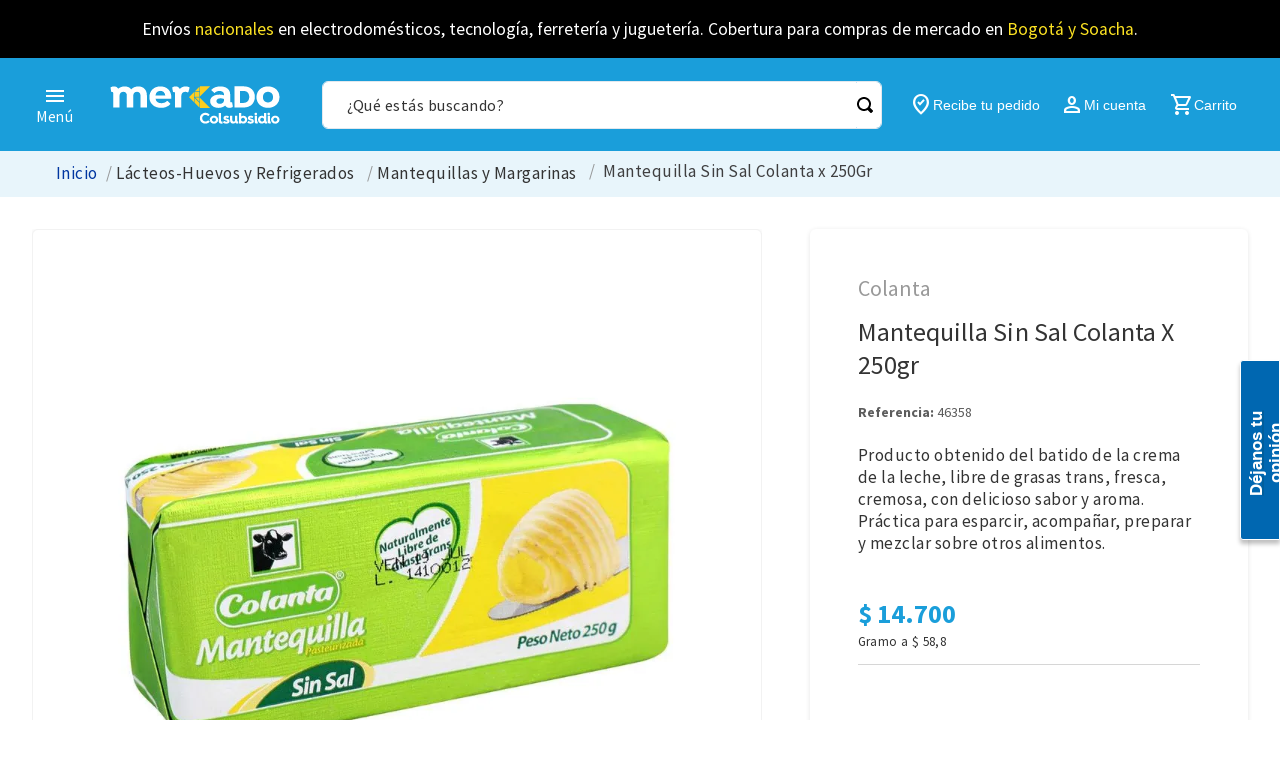

--- FILE ---
content_type: application/javascript; charset=utf-8
request_url: https://colsubsidiogrocery.vtexassets.com/_v/public/assets/v1/published/vtex.minicart@2.68.0/public/react/BaseContent.min.js
body_size: 2511
content:
(window.webpackJsonpvtex_minicart_2_68_0=window.webpackJsonpvtex_minicart_2_68_0||[]).push([["BaseContent"],{0:function(t,e){t.exports=React},10:function(t,e){t.exports=ReactIntl},104:function(t,e,n){"use strict";n.r(e);var i=n(0),r=n.n(i),a=n(10),c=n(3),o=n(14),u=n(5),s=n.n(u),l=n(15),d=n(19),m=n.n(d),p=n(8),f=n(12),v=n.n(f),h=n(22),x=n.n(h);var E=n(39),_=["minicartContentContainer","minicartProductListContainer","minicartTitle","minicartFooter"],O=Object(i.memo)((function(t){var e=t.minicartTitleHandle;return r.a.createElement("h3",{className:"".concat(e," t-heading-3 mv2 ph4 ph6-l c-on-base")},r.a.createElement(a.FormattedMessage,{id:"store/minicart.title"}))}));e.default=function(t){var e=t.finishShoppingButtonLink,n=t.classes,a=t.children,u=Object(o.useOrderForm)(),d=u.orderForm,f=u.loading,h=function(){var t=v()().push;return Object(i.useRef)(x()(t,600)).current}(),g=s()(_,{classes:n}).handles,b=Object(l.useMinicartState)().variation,C=Object(c.useRuntime)().extensions,N=Object(c.useTreePath)().treePath;Object(i.useEffect)((function(){f||d.items.length>0&&void 0===d.items[d.items.length-1].additionalInfo||h({event:"cartChanged",items:d.items.map(p.b)})}),[h,f,d.items]);var w="".concat(g.minicartContentContainer," ").concat("drawer"===b?m.a.drawerStyles:m.a.popupStyles," flex flex-column justify-between"),y="".concat(g.minicartFooter," ").concat("drawer"===b?"":"pv3"," sticky"),R=!f&&0===d.items.length,I=C[N].blocks,P=null==I?void 0:I.filter((function(t){return!t.children&&("minicart-product-list"===t.extensionPointId||"minicart-summary"===t.extensionPointId)})),j=2===(null==P?void 0:P.length);return R?r.a.createElement(i.Fragment,null,r.a.createElement(O,{minicartTitleHandle:g.minicartTitle}),r.a.createElement(c.ExtensionPoint,{id:"minicart-empty-state"})):j?r.a.createElement("div",{className:w},r.a.createElement("div",{className:"w-100 h-100 overflow-y-auto ".concat(g.minicartProductListContainer)},r.a.createElement(O,{minicartTitleHandle:g.minicartTitle}),r.a.createElement(c.ExtensionPoint,{id:"minicart-product-list"})),r.a.createElement("div",{className:y},r.a.createElement(c.ExtensionPoint,{id:"minicart-summary"}),r.a.createElement(E.default,{finishShoppingButtonLink:e}))):r.a.createElement("div",{className:w},r.a.createElement(O,{minicartTitleHandle:g.minicartTitle}),i.Children.map(a,(function(t){return r.a.cloneElement(t,{renderAsChildren:!0})})))}},12:function(t,e){t.exports=__RENDER_8_COMPONENTS__["vtex.pixel-manager@1.x/usePixel"]},14:function(t,e){t.exports=__RENDER_8_COMPONENTS__["vtex.order-manager@0.x/OrderForm"]},15:function(t,e,n){"use strict";n.r(e),n.d(e,"MinicartStateContext",(function(){return u})),n.d(e,"MinicartContextProvider",(function(){return m})),n.d(e,"useMinicartDispatch",(function(){return f})),n.d(e,"useMinicartState",(function(){return p}));var i=n(13),r=n(0),a=n.n(r),c=n(21),o=n.n(c),u=Object(r.createContext)(void 0),s=Object(r.createContext)(void 0);function l(t,e){switch(e.type){case"OPEN_MINICART":return Object.assign(Object.assign({},t),{open:!0,hasBeenOpened:!0});case"CLOSE_MINICART":return Object.assign(Object.assign({},t),{open:!1});case"SET_OPEN_BEHAVIOR":return Object.assign(Object.assign({},t),{openBehavior:e.value});default:return t}}var d=function(t){return"popup"===t||"popupWithLink"===t},m=function(t){var e=t.variation,n=void 0===e?"drawer":e,c=t.openOnHover,m=void 0!==c&&c,p=t.children,f=o()().isMobile,v=d(n)&&(f||window&&window.innerWidth<=480)?"drawer":n,h=Object(r.useReducer)(l,{variation:v,open:!1,hasBeenOpened:!1,openOnHoverProp:m,openBehavior:d(v)&&m?"hover":"click"}),x=Object(i.a)(h,2),E=x[0],_=x[1];return a.a.createElement(u.Provider,{value:E},a.a.createElement(s.Provider,{value:_},p))};function p(){var t=Object(r.useContext)(u);if(void 0===t)throw new Error("useMinicartState must be used within a MinicartContextProvider");return t}function f(){var t=Object(r.useContext)(s);if(void 0===t)throw new Error("useMinicartDispatch must be used within a MinicartContextProvider");return t}},19:function(t,e,n){t.exports={drawerStyles:"vtex-minicart-2-x-drawerStyles",popupStyles:"vtex-minicart-2-x-popupStyles",minicartEmptyStateContainerDefault:"vtex-minicart-2-x-minicartEmptyStateContainerDefault",minicartQuantityBadgeDefault:"vtex-minicart-2-x-minicartQuantityBadgeDefault",popupBoxPosition:"vtex-minicart-2-x-popupBoxPosition",popupArrowUp:"vtex-minicart-2-x-popupArrowUp"}},21:function(t,e){t.exports=__RENDER_8_COMPONENTS__["vtex.device-detector@0.x/useDevice"]},22:function(t,e){function n(t,e,n){var i,r,a,c,o;function u(){var s=Date.now()-c;s<e&&s>=0?i=setTimeout(u,e-s):(i=null,n||(o=t.apply(a,r),a=r=null))}null==e&&(e=100);var s=function(){a=this,r=arguments,c=Date.now();var s=n&&!i;return i||(i=setTimeout(u,e)),s&&(o=t.apply(a,r),a=r=null),o};return s.clear=function(){i&&(clearTimeout(i),i=null)},s.flush=function(){i&&(o=t.apply(a,r),a=r=null,clearTimeout(i),i=null)},s}n.debounce=n,t.exports=n},23:function(t,e){t.exports=__RENDER_8_COMPONENTS__["vtex.styleguide@9.x/Button"]},24:function(t,e,n){"use strict";n.d(e,"a",(function(){return a}));var i=n(6),r=n(3);function a(){var t=Object(i.useCheckoutURL)(),e=t.url,n=t.major,a=Object(r.useRuntime)(),c=a.navigate,o=a.rootPath,u=void 0===o?"":o;return function(t){n>0&&t===e?c({to:t}):window.location.href="".concat(u).concat(t)}}},3:function(t,e){t.exports=__RENDER_8_RUNTIME__},39:function(t,e,n){"use strict";n.r(e);var i=n(0),r=n.n(i),a=n(10),c=n(23),o=n.n(c),u=n(5),s=n.n(u),l=n(6),d=n(24),m=["minicartCheckoutButton"],p=function(t){var e=t.finishShoppingButtonLink,n=t.classes,i=Object(l.useCheckoutURL)().url,c=s()(m,{classes:n}).handles,u=Object(d.a)();return r.a.createElement("div",{className:"".concat(c.minicartCheckoutButton," mv3 ph4 ph6-l")},r.a.createElement(o.a,{id:"proceed-to-checkout",onClick:function(){return u(e||i)},variation:"primary",block:!0},r.a.createElement(a.FormattedMessage,{id:"store/minicart.go-to-checkout"})))};p.schema={title:"store/finish-shopping-button-label"},e.default=p},5:function(t,e){t.exports=__RENDER_8_COMPONENTS__["vtex.css-handles@1.x/useCssHandles"]},6:function(t,e){t.exports=__RENDER_8_COMPONENTS__["vtex.checkout-resources@0.x/Utils"]},72:function(t,e,n){"use strict";n.r(e),function(t){var e=n(4);n.p=Object(e.getPublicPath)("vtex.minicart@2.68.0");var i=Object(e.register)((function(){return n(104)}),t,"vtex.minicart@2.68.0","vtex.minicart@2.x","BaseContent");i.renderHotReload,i.setupHMR}.call(this,n(20)(t))},8:function(t,e,n){"use strict";function i(t){var e;return{skuId:t.id,variant:t.skuName,price:t.sellingPrice,priceIsInt:!0,name:c(t),quantity:t.quantity,productId:t.productId,productRefId:t.productRefId,brand:t.additionalInfo?t.additionalInfo.brandName:"",category:o(t),detailUrl:t.detailUrl,imageUrl:t.imageUrls?a(t.imageUrls.at3x):null!==(e=t.imageUrl)&&void 0!==e?e:"",referenceId:t.refId}}function r(t){var e=t.category?t.category.slice(1,-1):"";return{skuId:t.id,variant:t.skuName,price:t.sellingPrice,priceIsInt:!0,name:t.name,quantity:t.quantity,productId:t.productId,productRefId:t.productRefId,brand:t.brand,category:e,detailUrl:t.detailUrl,imageUrl:t.imageUrl,referenceId:t.refId}}function a(t){return t&&0!==t.indexOf("http")?"https:".concat(t):t}function c(t){if((null==t?void 0:t.name)&&!t.name.includes(t.skuName)||t.name===t.skuName)return t.name;var e=1+t.skuName.length;return t.name.slice(0,t.name.length-e)}function o(t){try{return t.productCategoryIds.split("/").filter((function(t){return t.length})).map((function(e){return t.productCategories[e]})).join("/")}catch(t){return""}}function u(t){return t&&t.length?t.map((function(t){return i(t)})):[]}n.d(e,"b",(function(){return i})),n.d(e,"a",(function(){return r})),n.d(e,"c",(function(){return u}))}},[[72,"common"]]]);

--- FILE ---
content_type: application/x-javascript
request_url: https://www.clarity.ms/tag/emyda807rr
body_size: 1418
content:
!function(c,l,a,r,i,t,y){function sync(){(new Image).src="https://c.clarity.ms/c.gif"}"complete"==document.readyState?sync():window.addEventListener("load",sync);a[c]("metadata",(function(){a[c]("set","C_IS","0")}),!1,!0);if(a[c].v||a[c].t)return a[c]("event",c,"dup."+i.projectId);a[c].t=!0,(t=l.createElement(r)).async=!0,t.src="https://scripts.clarity.ms/0.8.49/clarity.js",(y=l.getElementsByTagName(r)[0]).parentNode.insertBefore(t,y),a[c]("start",i),a[c].q.unshift(a[c].q.pop()),a[c]("set","C_IS","0")}("clarity",document,window,"script",{"projectId":"emyda807rr","upload":"https://y.clarity.ms/collect","expire":365,"cookies":["_uetmsclkid","_uetvid","_clck"],"track":true,"content":true,"unmask":["#downshift-0-input","#client-profile-data > form > fieldset > div","#client-profile-data > div > div.accordion-body.collapse.in > div > div > div","body > div.colsubsidiogrocery-cc-address-locator-0-x-b-address-locator-modal.z-9999.fixed.w-100 > section > div > div.undefined.flex.flex-column.items-center.mt4 > div.colsubsidiogrocery-cc-address-locator-0-x-b-form-adress__input.colsubsidiogrocery-cc-address-locator-0-x-b-form-adress__input--direction.w-100-s.w-70-l.mv3.relative > label > div > input","downshift-0-input","body"],"keep":["msclkid"],"dob":2211});